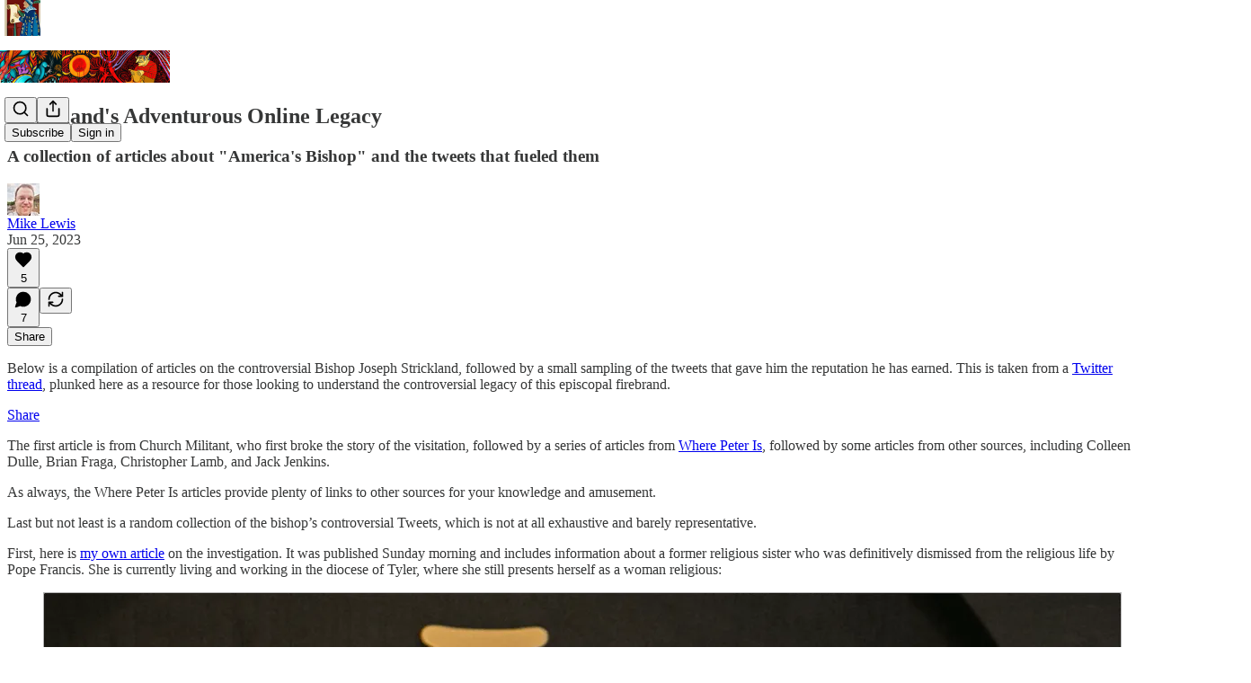

--- FILE ---
content_type: application/javascript; charset=UTF-8
request_url: https://mikelewis.substack.com/cdn-cgi/challenge-platform/h/b/scripts/jsd/d251aa49a8a3/main.js?
body_size: 9333
content:
window._cf_chl_opt={AKGCx8:'b'};~function(z6,QC,Qu,Qc,Qp,QP,Qm,QY,Qx,z1){z6=E,function(B,Q,zu,z5,z,K){for(zu={B:555,Q:565,z:609,K:566,F:489,f:564,v:465,I:436,j:625,n:403},z5=E,z=B();!![];)try{if(K=parseInt(z5(zu.B))/1+-parseInt(z5(zu.Q))/2+-parseInt(z5(zu.z))/3+-parseInt(z5(zu.K))/4*(-parseInt(z5(zu.F))/5)+-parseInt(z5(zu.f))/6+-parseInt(z5(zu.v))/7*(parseInt(z5(zu.I))/8)+parseInt(z5(zu.j))/9*(parseInt(z5(zu.n))/10),Q===K)break;else z.push(z.shift())}catch(F){z.push(z.shift())}}(Z,543507),QC=this||self,Qu=QC[z6(594)],Qc={},Qc[z6(561)]='o',Qc[z6(400)]='s',Qc[z6(478)]='u',Qc[z6(431)]='z',Qc[z6(440)]='n',Qc[z6(402)]='I',Qc[z6(605)]='b',Qp=Qc,QC[z6(624)]=function(B,Q,z,K,KZ,K9,K6,zZ,F,j,G,X,H,A,s){if(KZ={B:455,Q:580,z:572,K:592,F:475,f:641,v:450,I:619,j:479,n:619,G:406,X:649,e:425,k:543,H:580,A:627,s:620,L:416,S:626,W:539,l:477,R:638,a:590,g:519,N:501,T:504,b:408,C:620,c:501,i:408,h:439,d:422,P:461,m:501,O:538,Y:404,x:612,o:412},K9={B:413,Q:455,z:531,K:442,F:504,f:425,v:567,I:444,j:567,n:428,G:508},K6={B:469,Q:452,z:597,K:408},zZ=z6,F={'yVglq':function(L,S){return S===L},'fOZnE':zZ(KZ.B),'jcHTM':function(L,S){return L<S},'nESNF':function(L,S){return L+S},'owCbU':function(L,S){return L>S},'eqeAd':function(L,S){return L(S)},'eQlDE':function(L,S){return L(S)},'Mxguf':function(L,S){return S|L},'ODAFO':function(L,S){return L-S},'fJQVc':function(L,S){return L<<S},'FUuAu':function(L,S){return L&S},'MQjpR':function(L,S){return S==L},'ZhzDR':function(L,S){return L===S},'hDZly':zZ(KZ.Q),'zhmpj':function(L,S,W,R){return L(S,W,R)},'AntYA':function(L,S){return S===L},'JUtvd':function(L,S){return L+S},'PJwPy':function(L,S,W){return L(S,W)},'ciIXn':function(L,S){return L+S}},F[zZ(KZ.z)](null,Q)||void 0===Q)return K;for(j=Qd(Q),B[zZ(KZ.K)][zZ(KZ.F)]&&(j=j[zZ(KZ.f)](B[zZ(KZ.K)][zZ(KZ.F)](Q))),j=B[zZ(KZ.v)][zZ(KZ.I)]&&B[zZ(KZ.j)]?B[zZ(KZ.v)][zZ(KZ.n)](new B[(zZ(KZ.j))](j)):function(L,zE,S,K8,W){if(zE=zZ,S={'lkhZG':function(R,N){return R(N)}},F[zE(K9.B)](zE(K9.Q),F[zE(K9.z)])){for(L[zE(K9.K)](),W=0;F[zE(K9.F)](W,L[zE(K9.f)]);L[W]===L[F[zE(K9.v)](W,1)]?L[zE(K9.I)](F[zE(K9.j)](W,1),1):W+=1);return L}else K8={B:491,Q:428},K[zE(K9.n)]=5e3,F[zE(K9.G)]=function(zB){zB=zE,S[zB(K8.B)](s,zB(K8.Q))}}(j),G='nAsAaAb'.split('A'),G=G[zZ(KZ.G)][zZ(KZ.X)](G),X=0;X<j[zZ(KZ.e)];X++)if(F[zZ(KZ.k)]===zZ(KZ.H))(H=j[X],A=F[zZ(KZ.A)](Qh,B,Q,H),F[zZ(KZ.s)](G,A))?(s=F[zZ(KZ.L)]('s',A)&&!B[zZ(KZ.S)](Q[H]),zZ(KZ.W)===F[zZ(KZ.l)](z,H)?F[zZ(KZ.R)](I,z+H,A):s||I(F[zZ(KZ.a)](z,H),Q[H])):I(z+H,A);else{if(F[zZ(KZ.g)](256,Zs[zZ(KZ.N)](0))){for(rT=0;F[zZ(KZ.T)](rb,rC);rc<<=1,rp==ri-1?(rh=0,rd[zZ(KZ.b)](F[zZ(KZ.C)](rP,rm)),rO=0):rY++,ru++);for(rx=ro[zZ(KZ.c)](0),rU=0;8>rD;rJ=ry&1|rV<<1,rM==E0-1?(E1=0,E2[zZ(KZ.i)](F[zZ(KZ.h)](E3,E4)),E5=0):E6++,E7>>=1,rq++);}else{for(E8=1,E9=0;EZ<Er;EB=F[zZ(KZ.d)](EQ<<1,Ez),EK==F[zZ(KZ.P)](EF,1)?(Ef=0,Ev[zZ(KZ.b)](EI(Ej)),En=0):EG++,EX=0,EE++);for(Ee=Ek[zZ(KZ.m)](0),EH=0;16>EA;EL=F[zZ(KZ.O)](ES,1)|F[zZ(KZ.Y)](EW,1),F[zZ(KZ.x)](El,Ew-1)?(ER=0,Et[zZ(KZ.b)](Ea(Eg)),EN=0):ET++,Eb>>=1,Es++);}rW--,rl==0&&(rw=rR[zZ(KZ.o)](2,rt),ra++),delete rg[rN]}return K;function I(L,S,zr){zr=zZ,Object[zr(K6.B)][zr(K6.Q)][zr(K6.z)](K,S)||(K[S]=[]),K[S][zr(K6.K)](L)}},QP=z6(424)[z6(582)](';'),Qm=QP[z6(406)][z6(649)](QP),QC[z6(467)]=function(B,Q,Kz,KQ,zQ,z,K,F,v,I){for(Kz={B:578,Q:472,z:425,K:425,F:573,f:552,v:408,I:545},KQ={B:613},zQ=z6,z={'gRWvy':function(j,n){return j+n},'lJyuX':function(j,n){return j<n},'ZOURA':function(j,n){return j(n)}},K=Object[zQ(Kz.B)](Q),F=0;z[zQ(Kz.Q)](F,K[zQ(Kz.z)]);F++)if(v=K[F],v==='f'&&(v='N'),B[v]){for(I=0;I<Q[K[F]][zQ(Kz.K)];-1===B[v][zQ(Kz.F)](Q[K[F]][I])&&(z[zQ(Kz.f)](Qm,Q[K[F]][I])||B[v][zQ(Kz.v)]('o.'+Q[K[F]][I])),I++);}else B[v]=Q[K[F]][zQ(Kz.I)](function(j,zz){return zz=zQ,z[zz(KQ.B)]('o.',j)})},QY=function(F3,F2,F1,F0,KM,Ky,zF,Q,z,K,F){return F3={B:415,Q:603,z:460,K:579,F:409,f:553},F2={B:610,Q:608,z:614,K:522,F:541,f:412,v:636,I:646,j:417,n:643,G:412,X:611,e:646,k:576,H:493,A:408,s:506,L:599,S:412,W:570,l:451,R:412,a:646,g:517,N:509,T:575,b:412,C:646,c:443,i:493,h:525,d:499,P:571,m:485,O:495,Y:412},F1={B:520,Q:425},F0={B:501},KM={B:425,Q:506,z:544,K:551,F:485,f:469,v:452,I:597,j:469,n:452,G:469,X:568,e:603,k:501,H:510,A:408,s:541,L:501,S:421,W:505,l:494,R:408,a:417,g:645,N:408,T:412,b:445,C:453,c:469,i:452,h:597,d:557,P:587,m:480,O:463,Y:611,x:516,o:408,U:501,D:421,J:635,V:417,y:408,M:535,Z0:408,Z1:548,Z2:510,Z3:646,Z4:453,Z5:408,Z6:540,Z7:643,Z8:575,Z9:623,ZZ:559,Zr:499},Ky={B:530,Q:628,z:623},zF=z6,Q={'tZqhc':function(f,I){return f+I},'VhrsD':function(f,I){return I==f},'tTtDh':function(f,I){return I!==f},'nnPXS':zF(F3.B),'hjUuw':zF(F3.Q),'IUesQ':function(f,I){return f<I},'dZvWu':function(f,I){return f(I)},'XqXHE':function(f,I){return f>I},'WzckU':function(f,I){return f|I},'ZjvXT':function(f,I){return I==f},'Ualme':function(f,I){return f==I},'UUTkl':function(f,I){return f>I},'iAZpr':function(f,I){return f<<I},'jKJWN':function(f,I){return f-I},'KRfRY':function(f,I){return f===I},'Ywiyn':zF(F3.z),'FCusz':function(f,I){return f<I},'JAZSy':function(f,I){return I==f},'VezyV':function(f,I){return f<<I},'fnSao':function(f,I){return f(I)},'OSuZx':function(f,I){return f(I)},'VeiqG':function(f,I){return I&f},'PPaeG':function(f,I){return f==I},'UWmWo':function(f,I){return f<I},'ZaIgN':function(f,I){return f-I},'Adwbj':function(f,I){return f-I},'juzYu':function(f,I){return f==I},'sVkMu':zF(F3.K),'xmLEs':function(f,I){return f!=I},'HeMBZ':function(f,I){return f(I)},'SzVGJ':function(f,I){return f*I},'VVJoJ':function(f,I){return f(I)},'mSemL':function(f,I){return I*f},'VGPlP':function(f,I){return f==I},'mEMcR':function(f,I){return f(I)},'uESsI':function(f,I){return f(I)},'XOIHL':function(f,I){return f<I},'OHkgh':function(f,I){return f+I},'AvHcg':function(f,I){return I==f}},z=String[zF(F3.F)],K={'h':function(f,KV,Kq,Kx,zv,I){return KV={B:586,Q:530,z:462,K:485,F:434,f:512,v:626,I:539,j:563,n:556,G:546},Kq={B:441},Kx={B:463},zv=zF,I={'WraeH':function(j,n,zf){return zf=E,Q[zf(Kx.B)](j,n)},'HqeOW':zv(Ky.B),'kQClF':zv(Ky.Q)},Q[zv(Ky.z)](null,f)?'':K.g(f,6,function(j,zj,n,X,e,k){if(zj=zv,n={'bObur':function(G,X){return G(X)},'jhKUd':function(G,X){return G===X},'jMMsz':function(G,X,e){return G(X,e)},'oPrtC':function(G,X,zI){return zI=E,I[zI(Kq.B)](G,X)},'gKANp':function(G,X){return G+X}},I[zj(KV.B)]===zj(KV.Q))return I[zj(KV.z)][zj(KV.K)](j);else(X=s[L],e=S(W,l,X),n[zj(KV.F)](R,e))?(k=n[zj(KV.f)]('s',e)&&!P[zj(KV.v)](e[X]),zj(KV.I)===O+X?n[zj(KV.j)](Y,n[zj(KV.n)](x,X),e):k||o(U+X,D[X])):h(n[zj(KV.G)](d,X),e)})},'g':function(I,j,G,zn,X,H,A,s,L,S,W,R,N,T,C,i,P,O){if(zn=zF,I==null)return'';for(H={},A={},s='',L=2,S=3,W=2,R=[],N=0,T=0,C=0;C<I[zn(KM.B)];C+=1)if(Q[zn(KM.Q)](zn(KM.z),Q[zn(KM.K)])){if(i=I[zn(KM.F)](C),Object[zn(KM.f)][zn(KM.v)][zn(KM.I)](H,i)||(H[i]=S++,A[i]=!0),P=s+i,Object[zn(KM.j)][zn(KM.n)][zn(KM.I)](H,P))s=P;else{if(Object[zn(KM.G)][zn(KM.v)][zn(KM.I)](A,s)){if(Q[zn(KM.X)]===zn(KM.e)){if(256>s[zn(KM.k)](0)){for(X=0;Q[zn(KM.H)](X,W);N<<=1,j-1==T?(T=0,R[zn(KM.A)](Q[zn(KM.s)](G,N)),N=0):T++,X++);for(O=s[zn(KM.L)](0),X=0;Q[zn(KM.S)](8,X);N=Q[zn(KM.W)](N<<1.23,1&O),Q[zn(KM.l)](T,j-1)?(T=0,R[zn(KM.R)](G(N)),N=0):T++,O>>=1,X++);}else{for(O=1,X=0;X<W;N=O|N<<1.19,Q[zn(KM.a)](T,j-1)?(T=0,R[zn(KM.R)](Q[zn(KM.s)](G,N)),N=0):T++,O=0,X++);for(O=s[zn(KM.L)](0),X=0;Q[zn(KM.g)](16,X);N=O&1.67|N<<1,T==j-1?(T=0,R[zn(KM.N)](G(N)),N=0):T++,O>>=1,X++);}L--,0==L&&(L=Math[zn(KM.T)](2,W),W++),delete A[s]}else Q()}else for(O=H[s],X=0;X<W;N=Q[zn(KM.b)](N,1)|1&O,T==Q[zn(KM.C)](j,1)?(T=0,R[zn(KM.R)](G(N)),N=0):T++,O>>=1,X++);s=(L--,L==0&&(L=Math[zn(KM.T)](2,W),W++),H[P]=S++,String(i))}}else return;if(s!==''){if(Object[zn(KM.c)][zn(KM.i)][zn(KM.h)](A,s)){if(256>s[zn(KM.k)](0)){if(Q[zn(KM.d)](zn(KM.P),Q[zn(KM.m)]))return Q[zn(KM.O)]('o.',Q);else{for(X=0;Q[zn(KM.Y)](X,W);N<<=1,Q[zn(KM.x)](T,j-1)?(T=0,R[zn(KM.o)](G(N)),N=0):T++,X++);for(O=s[zn(KM.U)](0),X=0;Q[zn(KM.D)](8,X);N=Q[zn(KM.W)](Q[zn(KM.J)](N,1),O&1.23),Q[zn(KM.V)](T,j-1)?(T=0,R[zn(KM.y)](G(N)),N=0):T++,O>>=1,X++);}}else{for(O=1,X=0;X<W;N=N<<1|O,T==j-1?(T=0,R[zn(KM.A)](Q[zn(KM.M)](G,N)),N=0):T++,O=0,X++);for(O=s[zn(KM.U)](0),X=0;16>X;N=Q[zn(KM.J)](N,1)|1.09&O,T==j-1?(T=0,R[zn(KM.Z0)](Q[zn(KM.Z1)](G,N)),N=0):T++,O>>=1,X++);}L--,L==0&&(L=Math[zn(KM.T)](2,W),W++),delete A[s]}else for(O=H[s],X=0;Q[zn(KM.Z2)](X,W);N=N<<1|Q[zn(KM.Z3)](O,1),T==Q[zn(KM.Z4)](j,1)?(T=0,R[zn(KM.Z5)](G(N)),N=0):T++,O>>=1,X++);L--,Q[zn(KM.Z6)](0,L)&&W++}for(O=2,X=0;Q[zn(KM.Z7)](X,W);N=1.39&O|N<<1.04,T==Q[zn(KM.Z8)](j,1)?(T=0,R[zn(KM.A)](G(N)),N=0):T++,O>>=1,X++);for(;;)if(N<<=1,Q[zn(KM.Z9)](T,Q[zn(KM.ZZ)](j,1))){R[zn(KM.Z5)](G(N));break}else T++;return R[zn(KM.Zr)]('')},'j':function(f,zG){return zG=zF,f==null?'':Q[zG(F1.B)]('',f)?null:K.i(f[zG(F1.Q)],32768,function(I,zX){return zX=zG,f[zX(F0.B)](I)})},'i':function(I,j,G,ze,x,X,H,A,s,L,S,W,R,N,T,C,i,O,P){if(ze=zF,ze(F2.B)===Q[ze(F2.Q)])return x=K[ze(F2.z)],F[ze(F2.K)](+Q[ze(F2.F)](R,x.t));else{for(X=[],H=4,A=4,s=3,L=[],R=G(0),N=j,T=1,S=0;3>S;X[S]=S,S+=1);for(C=0,i=Math[ze(F2.f)](2,2),W=1;Q[ze(F2.v)](W,i);P=Q[ze(F2.I)](R,N),N>>=1,Q[ze(F2.j)](0,N)&&(N=j,R=G(T++)),C|=(Q[ze(F2.n)](0,P)?1:0)*W,W<<=1);switch(C){case 0:for(C=0,i=Math[ze(F2.G)](2,8),W=1;W!=i;P=Q[ze(F2.I)](R,N),N>>=1,0==N&&(N=j,R=G(T++)),C|=(Q[ze(F2.X)](0,P)?1:0)*W,W<<=1);O=z(C);break;case 1:for(C=0,i=Math[ze(F2.G)](2,16),W=1;W!=i;P=Q[ze(F2.e)](R,N),N>>=1,0==N&&(N=j,R=Q[ze(F2.k)](G,T++)),C|=Q[ze(F2.H)](0<P?1:0,W),W<<=1);O=z(C);break;case 2:return''}for(S=X[3]=O,L[ze(F2.A)](O);;)if(Q[ze(F2.s)](ze(F2.L),ze(F2.L)))return;else{if(T>I)return'';for(C=0,i=Math[ze(F2.S)](2,s),W=1;i!=W;P=Q[ze(F2.e)](R,N),N>>=1,0==N&&(N=j,R=Q[ze(F2.W)](G,T++)),C|=Q[ze(F2.l)](0<P?1:0,W),W<<=1);switch(O=C){case 0:for(C=0,i=Math[ze(F2.R)](2,8),W=1;i!=W;P=Q[ze(F2.a)](R,N),N>>=1,Q[ze(F2.g)](0,N)&&(N=j,R=G(T++)),C|=(0<P?1:0)*W,W<<=1);X[A++]=Q[ze(F2.N)](z,C),O=Q[ze(F2.T)](A,1),H--;break;case 1:for(C=0,i=Math[ze(F2.b)](2,16),W=1;W!=i;P=Q[ze(F2.C)](R,N),N>>=1,0==N&&(N=j,R=Q[ze(F2.c)](G,T++)),C|=Q[ze(F2.i)](Q[ze(F2.h)](0,P)?1:0,W),W<<=1);X[A++]=z(C),O=A-1,H--;break;case 2:return L[ze(F2.d)]('')}if(0==H&&(H=Math[ze(F2.G)](2,s),s++),X[O])O=X[O];else if(O===A)O=Q[ze(F2.P)](S,S[ze(F2.m)](0));else return null;L[ze(F2.A)](O),X[A++]=S+O[ze(F2.m)](0),H--,S=O,Q[ze(F2.O)](0,H)&&(H=Math[ze(F2.Y)](2,s),s++)}}}},F={},F[zF(F3.f)]=K.h,F}(),Qx=null,z1=z0(),z3();function z3(Fc,Fu,Fb,zN,Q,z,K,F,f,n,v){if(Fc={B:640,Q:473,z:423,K:466,F:617,f:569,v:515,I:429,j:482,n:614,G:515,X:569,e:523,k:427,H:554,A:482,s:470,L:560,S:418},Fu={B:640,Q:427,z:554,K:418},Fb={B:640,Q:473,z:466,K:502},zN=z6,Q={},Q[zN(Fc.B)]=function(I,j){return j!==I},Q[zN(Fc.Q)]=zN(Fc.z),Q[zN(Fc.K)]=zN(Fc.F),Q[zN(Fc.f)]=zN(Fc.v),Q[zN(Fc.I)]=zN(Fc.j),z=Q,K=QC[zN(Fc.n)],!K)return zN(Fc.G)===z[zN(Fc.X)]?void 0:z[zN(Fc.e)]()<K;if(!Qy())return;if(F=![],f=function(zT){if(zT=zN,!F){if(F=!![],!Qy())return z[zT(Fb.B)](z[zT(Fb.Q)],z[zT(Fb.z)])?void 0:(Q[zT(Fb.K)](function(){}),'p');Qo(function(n){z4(K,n)})}},Qu[zN(Fc.k)]!==zN(Fc.H)){if(zN(Fc.A)!==z[zN(Fc.I)])return n={},n.r={},n.e=n,n;else f()}else QC[zN(Fc.s)]?Qu[zN(Fc.s)](zN(Fc.L),f):(v=Qu[zN(Fc.S)]||function(){},Qu[zN(Fc.S)]=function(zb){zb=zN,v(),z[zb(Fu.B)](Qu[zb(Fu.Q)],zb(Fu.z))&&(Qu[zb(Fu.K)]=v,f())})}function QO(KF,zK,z,K,F,f,v,I){z=(KF={B:537,Q:577,z:593,K:607,F:488,f:652,v:459,I:634,j:528,n:449,G:496,X:407,e:642,k:454,H:634,A:631},zK=z6,{'wZWsg':zK(KF.B),'XfdQI':function(j,n,G,X,k){return j(n,G,X,k)},'nwSNk':zK(KF.Q)});try{return K=Qu[zK(KF.z)](z[zK(KF.K)]),K[zK(KF.F)]=zK(KF.f),K[zK(KF.v)]='-1',Qu[zK(KF.I)][zK(KF.j)](K),F=K[zK(KF.n)],f={},f=z[zK(KF.G)](pRIb1,F,F,'',f),f=z[zK(KF.G)](pRIb1,F,F[zK(KF.X)]||F[z[zK(KF.e)]],'n.',f),f=pRIb1(F,K[zK(KF.k)],'d.',f),Qu[zK(KF.H)][zK(KF.A)](K),v={},v.r=f,v.e=null,v}catch(j){return I={},I.r={},I.e=j,I}}function Qy(FI,zW,B,Q,z,K){return FI={B:621,Q:522,z:503,K:574,F:637},zW=z6,B={'OFAHf':function(F){return F()},'lnMGr':function(F,f){return F/f},'bKnDQ':function(F,f){return F-f}},Q=3600,z=B[zW(FI.B)](QV),K=Math[zW(FI.Q)](B[zW(FI.z)](Date[zW(FI.K)](),1e3)),B[zW(FI.F)](K,z)>Q?![]:!![]}function E(r,B,Q,z){return r=r-400,Q=Z(),z=Q[r],z}function z4(z,K,Fh,zC,F,j,n,G,X,e,k,H,f,v){if(Fh={B:454,Q:407,z:632,K:654,F:487,f:498,v:549,I:562,j:582,n:634,G:528,X:514,e:629,k:459,H:514,A:488,s:652,L:449,S:634,W:631,l:490,R:577,a:593,g:537,N:447,T:591,b:497,C:550,c:600,i:584,h:447,d:591,P:497,m:550,O:414,Y:648,x:600},zC=z6,F={'yTkXS':function(I,j,n,G,X){return I(j,n,G,X)},'Efjof':zC(Fh.B),'GxjJj':zC(Fh.Q),'vJbtb':function(I,j){return I===j}},!z[zC(Fh.z)])return;if(K===zC(Fh.K)){if(F[zC(Fh.F)](zC(Fh.f),zC(Fh.v)))try{for(j=zC(Fh.I)[zC(Fh.j)]('|'),n=0;!![];){switch(j[n++]){case'0':k[zC(Fh.n)][zC(Fh.G)](e);continue;case'1':k=F[zC(Fh.X)](s,X,e[F[zC(Fh.e)]],'d.',k);continue;case'2':e[zC(Fh.k)]='-1';continue;case'3':k=F[zC(Fh.H)](H,X,X,'',k);continue;case'4':e[zC(Fh.A)]=zC(Fh.s);continue;case'5':return G={},G.r=k,G.e=null,G;case'6':X=e[zC(Fh.L)];continue;case'7':L[zC(Fh.S)][zC(Fh.W)](e);continue;case'8':k=A(X,X[F[zC(Fh.l)]]||X[zC(Fh.R)],'n.',k);continue;case'9':e=e[zC(Fh.a)](zC(Fh.g));continue;case'10':k={};continue}break}}catch(A){return H={},H.r={},H.e=A,H}else f={},f[zC(Fh.N)]=zC(Fh.T),f[zC(Fh.b)]=z.r,f[zC(Fh.C)]=zC(Fh.K),QC[zC(Fh.c)][zC(Fh.i)](f,'*')}else v={},v[zC(Fh.h)]=zC(Fh.d),v[zC(Fh.P)]=z.r,v[zC(Fh.m)]=zC(Fh.O),v[zC(Fh.Y)]=K,QC[zC(Fh.x)][zC(Fh.i)](v,'*')}function Z(Fd){return Fd='zGFcJ,AntYA,Ualme,onreadystatechange,AKGCx8,DwEiV,XqXHE,Mxguf,Shpvl,_cf_chl_opt;JJgc4;PJAn2;kJOnV9;IWJi4;OHeaY1;DqMg0;FKmRv9;LpvFx1;cAdz2;PqBHf2;nFZCC5;ddwW5;pRIb1;rxvNi8;RrrrA2;erHi9,length,AhxGv,readyState,timeout,ZbocT,oWjwT,symbol,SSTpq3,AdeF3,bObur,vjOnp,778448ZNIVPW,wkRVe,onload,eQlDE,number,WraeH,sort,uESsI,splice,iAZpr,bNJdm,source,TOnwo,contentWindow,Array,mSemL,hasOwnProperty,jKJWN,contentDocument,nlrGM,waoOj,naSdb,ExjcG,tabIndex,LBjIN,ODAFO,kQClF,tZqhc,TYlZ6,56uMBIMA,hQuQC,rxvNi8,vIQvq,prototype,addEventListener,LRmiB4,lJyuX,MPYEM,error on cf_chl_props,getOwnPropertyNames,getPrototypeOf,JUtvd,undefined,Set,Ywiyn,chctx,MBBrA,xhr-error,/cdn-cgi/challenge-platform/h/,charAt,eTzlv,vJbtb,style,8765qjCqNH,GxjJj,lkhZG,XMLHttpRequest,SzVGJ,ZjvXT,AvHcg,XfdQI,sid,YsEIw,join,function,charCodeAt,catch,lnMGr,jcHTM,WzckU,tTtDh,status,ontimeout,mEMcR,IUesQ,open,jhKUd,/invisible/jsd,yTkXS,vmkex,JAZSy,VGPlP,[native code],owCbU,juzYu,ntnKj,floor,random,location,XOIHL,errorInfoObject,LvhDd,appendChild,_cf_chl_opt,WfmuI,fOZnE,Function,/b/ov1/0.6569876002826107:1768980224:W2A6OCbtXMjbrLGb78BmMXoSDgw6Sl-T0WTPz1T8Qz4/,PMAID,fnSao,MYMvC,iframe,fJQVc,d.cookie,PPaeG,dZvWu,SMSML,hDZly,soJDy,map,gKANp,exjEV,OSuZx,OlSpM,event,nnPXS,ZOURA,NrJUucH,loading,19107rXKyjo,oPrtC,KRfRY,ERafR,Adwbj,DOMContentLoaded,object,9|4|2|0|6|10|3|8|1|7|5,jMMsz,3515112yWPWGP,1647388QzRSZD,192NNQddD,nESNF,hjUuw,SQFvU,VVJoJ,OHkgh,ZhzDR,indexOf,now,ZaIgN,HeMBZ,navigator,keys,SKXSp,rzHKs,isArray,split,log,postMessage,EIOoG,HqeOW,jOxcd,pUntx,LmuOT,ciIXn,cloudflare-invisible,Object,createElement,document,HgQSo,JBxy9,call,Khsew,LpafR,parent,aUjz8,OfZJo,vXxjZ,pkLOA2,boolean,stringify,wZWsg,sVkMu,2034906wdEqcH,aFJPt,FCusz,MQjpR,gRWvy,__CF$cv$params,/jsd/oneshot/d251aa49a8a3/0.6569876002826107:1768980224:W2A6OCbtXMjbrLGb78BmMXoSDgw6Sl-T0WTPz1T8Qz4/,send,DuOAz,kzqRp,from,eqeAd,OFAHf,lXNrB,VhrsD,pRIb1,11961GnsTQZ,isNaN,zhmpj,-i7mQ43okSD9PleWyRcjwsdZC6JVTYf8gI1OpKaA5HuXbLBNr2hqzMvnE$xFtG0U+,Efjof,vdgGd,removeChild,api,XSsLU,body,VezyV,xmLEs,bKnDQ,PJwPy,onerror,ULTDZ,concat,nwSNk,UWmWo,EgWTs,UUTkl,VeiqG,randomUUID,detail,bind,CnwA5,href,display: none,jsd,success,hCvGM,string,sRstN,bigint,24880gXKPwj,FUuAu,http-code:,includes,clientInformation,push,fromCharCode,POST,toString,pow,yVglq,error'.split(','),Z=function(){return Fd},Z()}function QJ(Q,Fz,zL,z,K){return Fz={B:655,Q:523},zL=z6,z={},z[zL(Fz.B)]=function(F,f){return F<f},K=z,K[zL(Fz.B)](Math[zL(Fz.Q)](),Q)}function z2(K,F,Fa,zg,f,v,I,j,n,G,X,k,H,s){if(Fa={B:558,Q:533,z:433,K:464,F:448,f:448,v:614,I:446,j:484,n:529,G:419,X:598,e:513,k:492,H:511,A:410,s:428,L:508,S:650,W:650,l:432,R:432,a:471,g:529,N:471,T:604,b:529,C:601,c:596,i:526,h:481,d:447,P:653,m:616,O:553,Y:501,x:437,o:602,U:408,D:456,J:501,V:589,y:534,M:408,Z0:501,Z1:602,Z2:412},zg=z6,f={'wkRVe':function(A,s){return A<s},'OfZJo':function(A,s){return A==s},'waoOj':function(A,s){return A(s)},'LmuOT':function(A,s){return A<<s},'PMAID':function(A,s){return A-s},'TOnwo':zg(Fa.B),'bNJdm':function(A,s){return A+s},'Khsew':zg(Fa.Q)},!QJ(0))return![];I=(v={},v[zg(Fa.z)]=K,v[zg(Fa.K)]=F,v);try{if(f[zg(Fa.F)]===f[zg(Fa.f)])j=QC[zg(Fa.v)],n=f[zg(Fa.I)](zg(Fa.j)+QC[zg(Fa.n)][zg(Fa.G)]+f[zg(Fa.X)],j.r)+zg(Fa.e),G=new QC[(zg(Fa.k))](),G[zg(Fa.H)](zg(Fa.A),n),G[zg(Fa.s)]=2500,G[zg(Fa.L)]=function(){},X={},X[zg(Fa.S)]=QC[zg(Fa.n)][zg(Fa.W)],X[zg(Fa.l)]=QC[zg(Fa.n)][zg(Fa.R)],X[zg(Fa.a)]=QC[zg(Fa.g)][zg(Fa.N)],X[zg(Fa.T)]=QC[zg(Fa.b)][zg(Fa.C)],X[zg(Fa.c)]=z1,k=X,H={},H[zg(Fa.i)]=I,H[zg(Fa.h)]=k,H[zg(Fa.d)]=zg(Fa.P),G[zg(Fa.m)](QY[zg(Fa.O)](H));else{if(256>ZI[zg(Fa.Y)](0)){for(rn=0;f[zg(Fa.x)](rG,rX);rk<<=1,f[zg(Fa.o)](rH,rA-1)?(rs=0,rL[zg(Fa.U)](f[zg(Fa.D)](rS,rW)),rl=0):rw++,re++);for(s=rR[zg(Fa.J)](0),rt=0;8>ra;rN=f[zg(Fa.V)](rT,1)|s&1,rb==f[zg(Fa.y)](rC,1)?(ru=0,rc[zg(Fa.M)](rp(ri)),rh=0):rd++,s>>=1,rg++);}else{for(s=1,rP=0;rm<rO;rx=s|ro<<1,rU==rD-1?(rq=0,rJ[zg(Fa.M)](rV(ry)),rM=0):E0++,s=0,rY++);for(s=E1[zg(Fa.Z0)](0),E2=0;16>E3;E5=E6<<1.91|1.8&s,E8-1==E7?(E9=0,EZ[zg(Fa.U)](Er(EE)),EB=0):EQ++,s>>=1,E4++);}rQ--,f[zg(Fa.Z1)](0,rz)&&(rK=rF[zg(Fa.Z2)](2,rf),rv++),delete rI[rj]}}catch(s){}}function Qq(FB,zs,Q,z,K){if(FB={B:588,Q:618},zs=z6,Q={},Q[zs(FB.B)]=function(F,f){return f===F},Q[zs(FB.Q)]=function(F,f){return F*f},z=Q,K=QU(),z[zs(FB.B)](K,null))return;Qx=(Qx&&clearTimeout(Qx),setTimeout(function(){Qo()},z[zs(FB.Q)](K,1e3)))}function QU(F8,zA,B,Q){return F8={B:614,Q:440},zA=z6,B=QC[zA(F8.B)],!B?null:(Q=B.i,typeof Q!==zA(F8.Q)||Q<30)?null:Q}function Qh(B,Q,z,zP,z8,K,F,G,X,I){K=(zP={B:654,Q:414,z:595,K:595,F:632,f:633,v:420,I:447,j:591,n:497,G:550,X:420,e:600,k:584,H:447,A:497,s:458,L:648,S:584,W:561,l:633,R:622,a:430,g:500,N:502,T:502,b:450,C:581,c:521},z8=z6,{'XSsLU':function(j,n){return n===j},'DwEiV':z8(zP.B),'ExjcG':z8(zP.Q),'ntnKj':function(j,n,G){return j(n,G)}});try{F=Q[z]}catch(j){if(z8(zP.z)!==z8(zP.K)){if(!I[z8(zP.F)])return;K[z8(zP.f)](j,K[z8(zP.v)])?(G={},G[z8(zP.I)]=z8(zP.j),G[z8(zP.n)]=A.r,G[z8(zP.G)]=K[z8(zP.X)],H[z8(zP.e)][z8(zP.k)](G,'*')):(X={},X[z8(zP.H)]=z8(zP.j),X[z8(zP.A)]=L.r,X[z8(zP.G)]=K[z8(zP.s)],X[z8(zP.L)]=S,s[z8(zP.e)][z8(zP.S)](X,'*'))}else return'i'}if(null==F)return K[z8(zP.f)](void 0,F)?'u':'x';if(z8(zP.W)==typeof F)try{if(K[z8(zP.l)](z8(zP.R),z8(zP.a)))return null;else if(z8(zP.g)==typeof F[z8(zP.N)])return F[z8(zP.T)](function(){}),'p'}catch(X){}return B[z8(zP.b)][z8(zP.C)](F)?'a':F===B[z8(zP.b)]?'D':F===!0?'T':!1===F?'F':(I=typeof F,z8(zP.g)==I?K[z8(zP.c)](Qi,B,F)?'N':'f':Qp[I]||'?')}function z0(Fs,za){return Fs={B:647,Q:647},za=z6,crypto&&crypto[za(Fs.B)]?crypto[za(Fs.Q)]():''}function QD(){return QU()!==null}function QV(FK,zS,B){return FK={B:614,Q:522},zS=z6,B=QC[zS(FK.B)],Math[zS(FK.Q)](+atob(B.t))}function QM(B,Q,FA,FH,Fk,Fe,zl,z,K,F,f){FA={B:654,Q:410,z:484,K:615,F:614,f:583,v:529,I:492,j:511,n:585,G:486,X:529,e:419,k:547,H:632,A:428,s:508,L:438,S:639,W:426,l:524,R:651,a:651,g:426,N:616,T:553,b:606},FH={B:483},Fk={B:507,Q:435,z:507,K:644,F:457,f:405},Fe={B:630,Q:428},zl=z6,z={'vdgGd':function(v,I){return v(I)},'vjOnp':function(v,I){return v<I},'EgWTs':zl(FA.B),'naSdb':function(v,I){return v+I},'EIOoG':zl(FA.Q),'eTzlv':zl(FA.z),'exjEV':zl(FA.K),'AhxGv':function(v){return v()}},K=QC[zl(FA.F)],console[zl(FA.f)](QC[zl(FA.v)]),F=new QC[(zl(FA.I))](),F[zl(FA.j)](z[zl(FA.n)],z[zl(FA.G)]+QC[zl(FA.X)][zl(FA.e)]+z[zl(FA.k)]+K.r),K[zl(FA.H)]&&(F[zl(FA.A)]=5e3,F[zl(FA.s)]=function(zw){zw=zl,z[zw(Fe.B)](Q,zw(Fe.Q))}),F[zl(FA.L)]=function(zR){zR=zl,F[zR(Fk.B)]>=200&&z[zR(Fk.Q)](F[zR(Fk.z)],300)?Q(z[zR(Fk.K)]):Q(z[zR(Fk.F)](zR(Fk.f),F[zR(Fk.B)]))},F[zl(FA.S)]=function(zt){zt=zl,Q(zt(FH.B))},f={'t':z[zl(FA.W)](QV),'lhr':Qu[zl(FA.l)]&&Qu[zl(FA.l)][zl(FA.R)]?Qu[zl(FA.l)][zl(FA.a)]:'','api':K[zl(FA.H)]?!![]:![],'c':z[zl(FA.g)](QD),'payload':B},F[zl(FA.N)](QY[zl(FA.T)](JSON[zl(FA.b)](f)))}function Qi(Q,z,zp,z7,K,F){return zp={B:401,Q:532,z:401,K:532,F:469,f:411,v:597,I:573,j:518},z7=z6,K={},K[z7(zp.B)]=function(f,v){return f<v},F=K,z instanceof Q[z7(zp.Q)]&&F[z7(zp.z)](0,Q[z7(zp.K)][z7(zp.F)][z7(zp.f)][z7(zp.v)](z)[z7(zp.I)](z7(zp.j)))}function Qo(B,F7,F6,zk,Q,z){F7={B:500,Q:474,z:542,K:536},F6={B:527,Q:468},zk=z6,Q={'LvhDd':zk(F7.B),'vIQvq':function(K){return K()},'SMSML':function(K,F,f){return K(F,f)},'MYMvC':zk(F7.Q)},z=QO(),QM(z.r,function(K,zH){zH=zk,typeof B===Q[zH(F6.B)]&&B(K),Q[zH(F6.Q)](Qq)}),z.e&&Q[zk(F7.z)](z2,Q[zk(F7.K)],z.e)}function Qd(B,zm,z9,Q){for(zm={B:641,Q:578,z:476},z9=z6,Q=[];null!==B;Q=Q[z9(zm.B)](Object[z9(zm.Q)](B)),B=Object[z9(zm.z)](B));return Q}}()